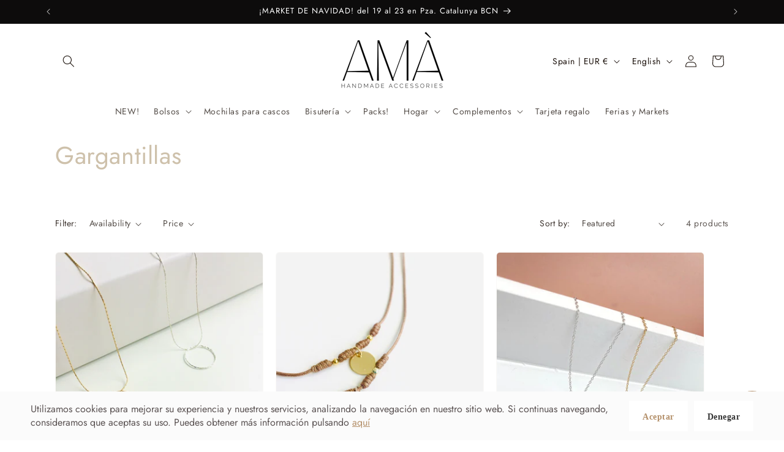

--- FILE ---
content_type: text/css
request_url: https://cookiebar.hulkapps.com/hulk_cookie_bar/cookie_bar.css
body_size: 2087
content:
.hulk_cookie_bar {
  display:flex;
  font-weight: 400;
  padding: 9px 20px 8px 20px;
  justify-content: space-between;
  align-items: center;
  text-transform: initial;
  letter-spacing: initial;
  position: fixed;
  z-index: 99999;
  box-sizing: border-box;

}
.hulk_cookie_bar:not(.corner_popup) {
  width: 100%;
}
.hulk_cookie_bar.corner_popup{
  padding: 20px 20px 20px 20px;
}
.hulk_cookie_bar button.bar_btn, .hulk_cookie_bar button.deny_btn, .hulk_cookie_bar button.bar_btn_deny {
  font-weight: 600;
  padding: 0 20px;
  font-size: 13px;
  letter-spacing: .05rem;
  text-decoration: none;
  height: 50px;
  line-height: 50px;
  cursor: pointer;
  text-transform: capitalize;
  margin-left: 10px;
}
.hulk_cookie_bar .description_text {
  line-height: 22px;
}
.hulk_cookie_bar .button_div{
  text-align: right;
  display: flex;
}
/*.hulk_cookie_bar.corner_popup .button_div .close{
  position: absolute;
  top: 5px;
  right: 10px;
    transform: translateY(0%);
}*/

#hulk_cookie_bar.slide_hide {
  height: 0;
  transition: all 1s ease-in-out;
  position: inherit;
}

/*** Corner Popup ***/
@media only screen and (min-width : 736px) {
  .hulk_cookie_bar.corner_popup .description_text{
    max-width: 260px;
  }
  .hulk_cookie_bar.corner_popup {
    box-shadow: 0 0 7px #666;
  }
}

@media only screen and (max-width : 735px) {
  .hulk_cookie_bar.mobile_top, .hulk_cookie-preference-bar.mobile_top {
    top: 0;
    bottom: inherit;
  }

  .hulk_cookie_bar.mobile_bottom, .hulk_cookie-preference-bar.mobile_bottom {
    top: inherit;
    bottom: 0px;
  }
  .hulk_cookie_bar{
    display: block !important;
  }
  .hulk_cookie_bar.corner_popup{
    width: 100%;
    right: 0;
    left: 0;
  }
  .hulk_cookie_bar .description_text{
    width:100%;
    margin-bottom: 10px;
  }
  .hulk_cookie_bar .button_div{
    text-align: left !important;
  }
  .corner_popup.hulk_cookie_bar .button_div, .hulk_cookie_bar .button_div {
    width: auto;
  }

  .hulk_cookie_bar .button_div .bar_btn, .hulk_cookie_bar .button_div .bar_btn_deny{
    width: auto;
    max-width: 100%;
  }
  .corner_popup.hulk_cookie_bar .button_div {
    width: auto;
  }
}

.hulk_cookie_bar .contain_bar .editor_content {
  padding-right: 5px;
}





/** {
    margin: 0;
    padding: 0;
    box-sizing: border-box;
}*/
.hulk_cookie-preference-bar .mb-0, .hulk_manage-preference .mb-0{
  margin-bottom:0;
}
.hulk_cookie-preference-bar .text-right, .hulk_manage-preference .text-right{
  text-align: right;
}
.hulk-preference-bar {

}
.hulk_cookie-preference-bar{
  /*font-family: 'Quicksand', sans-serif;*/
  font-weight: 400;
  position: fixed;
  bottom: 0;
  width: 100%;
  z-index: 99999;
}
.hulk_manage-preference{
  /*font-family: 'Quicksand', sans-serif;*/
  font-weight: 400;
  position: relative;
  top:0;
  z-index: 0;
}
.hulk_contain_bar {
  display: flex;
  padding: 9px 20px 8px 20px;
  justify-content: space-between;
  align-items: center;
}
.link-color{
  color: #7A9DE4 !important;
}
.hulk_cookie_bar{
  padding: 15px 50px;
  font-size: 16px;
  background: #333333;
  color: #FFFFFF;
}
.hulk_bottom-cookie_bar{
  width: 100%;
  border-top: 1px solid #666;
}

.hulk_contain_bar .right_cookie_bar{
  justify-content: flex-end;
}
.hulk_cookie_bar .btn_outline-blue{
  background-color: transparent;
}
.hulk_cookie_bar .btn_outline-blue:hover{
  color: #333333;
  background-color: #ffffff;
}
.hulk_cookie_bar .btn_blue{
  color: #fff;
  background-color: #7A9DE4;
  margin-left: 20px;
}
.hulk_cookie_bar .cookie_bar {
  display: flex;
  align-items: center;
}
.hulk_top-container_bar{
  padding-top: 30px;
  padding-bottom: 30px;
}
.hulk_allow-preference-bar .hulk_top-container_bar .top-container_bar-heading h2{
  font-size: 24px;
  font-weight: 500;
  color: #ffffff;
  text-transform: initial;
  letter-spacing: 0;
  display: flex;
  align-items: center;
}
.hulk_top-content .flex-content{
  display: flex;
  align-items: flex-start;
  padding: 12px 0;
}
.hulk_top-content .top-container_content{
  width: 100%;
}
.hulk_top-content .top-container_content .cookies_content{
  width: 80%;
}
.hulk_top-content .top-container_content .cookies_content p{
  margin-bottom: 5px;
  font-weight: 500;
}
.hulk_allow-preference-bar .hulk_top-content .top-container_content .cookies_content span{
  font-size: 15px;
}
.hulk_top-content .top-container_content .allow_switch{
  width: 20%;
}
.hulk_allow-preference-bar .hulk_top-content .top-container_content .allow_switch span{
  font-weight: 500;
}
.hulk_top-content .switch {
  position: relative;
  display: inline-block;
}
.hulk_top-content .switch-input {
  display: none;
}
.hulk_top-content .switch-label {
  display: block;
  width: 48px;
  height: 24px;
  text-indent: -150%;
  clip: rect(0 0 0 0);
  color: transparent;
  -webkit-user-select: none;
  -moz-user-select: none;
  -ms-user-select: none;
  user-select: none;
  user-select: none;
  line-height: normal;
  margin: 0;
}
.hulk_top-content .switch-label:before,
.hulk_top-content .switch-label:after {
  content: "";
  display: block;
  position: absolute;
  cursor: pointer;
}
.hulk_top-content .switch-label:before {
  width: 100%;
  height: 100%;
  background-color: #999999;
  border-radius: 9999em;
  -webkit-transition: background-color 0.25s ease;
  transition: background-color 0.25s ease;
}
.hulk_top-content input[type=checkbox]~label:after {
  margin-top: 0 !important;
}
.hulk_top-content .switch-label:after {
  top: 50%;
  transform: translateY(-50%);
  left: 3px;
  width: 20px;
  height: 20px;
  border-radius: 50%;
  background-color: #CFCFCF;
  box-shadow: 0 0 2px rgba(0, 0, 0, 0.45);
  -webkit-transition: left 0.25s ease;
  transition: left 0.25s ease;
}
/* When input is checked
.hulk_top-content .switch-input:checked + .switch-label {
  /* Switch Rail */
/* Switch Knob */

.hulk_top-content .switch-input:checked + .switch-label:before {
  background-color: #3CC527;
}
/*.hulk_top-content .switch-input:checked + .switch-label:after {
  background-color: #333333;
}*/
.hulk_top-content .switch-input:checked + .switch-label:after {
  left: 25px;
}

/* hulk manage preference */

.hulk_manage-preference h2 svg{
  margin-right: 10px;
}
/*.hulk_manage-preference .hulk_top-container_bar .top-container_bar-heading h2 {
  color: #000000;
}*/
.hulk_manage-preference .hulk_cookie_bar{
  padding: 15px 50px;
  font-size: 16px;
  background: initial;
  color: #000000;
}
.hulk_manage-preference .hulk_allow-preference{
  padding: 20px 50px;
}
.hulk_manage-preference .hulk_cookie_bar {
  padding: 20px 0;
  border-bottom: 1px solid #333333;
}
.hulk_manage-preference .hulk_top-content .flex-content {
  padding: 15px 0;
}
.hulk_manage-preference .top-container_content{
  margin-top: 10px;
}
.hulk_manage-preference .hulk_top-content .switch-label:before {
  background-color: #A8A8A8;
}
.hulk_manage-preference .hulk_top-content .switch-label:after {
  background-color: #ffffff;
}
.hulk_manage-preference .hulk_top-content .switch-input:checked + .switch-label:before {
  background-color: #3CC527;
}
.hulk_manage-preference .hulk_top-content .switch-input:checked + .switch-label:after {
  background-color: #ffffff;
}

@media only screen and (max-width : 1024px) {
  .hulk_top-container_bar {
    padding-top: 20px;
    padding-bottom: 20px;
  }
  .hulk_cookie_bar .bar_button{
    padding: 0 5px !important;
  }
  .hulk_cookie_bar {
    padding: 20px 30px;
    font-size: 15px;
    background: #333333;
    color: #FFFFFF;
  }
  .hulk_top-content .top-container_content .cookies_content span {
    font-size: 14px;
  }

  .hulk_manage-preference .hulk_allow-preference {
    padding: 20px 30px;
  }
}

@media only screen and (max-width : 767px) {
  .hulk_cookie_bar {
    padding: 20px 16px;
  }
  .hulk_top-content .top-container_content .cookies_content p {
    margin-bottom: 8px;
  }
  .hulk_cookie_bar .bar_button {
    padding: 0 25px;
    height: 40px;
    line-height: 40px;
  }
  .hulk_contain_bar {
    display: block;
    text-align: center;
    margin: 0 auto;
  }
  .hulk_bottom-cookie_bar:not(.corner_popup) .editor_content {
    width: 100%;
  }
  .hulk_bottom-cookie_bar:not(.corner_popup) .cookie_bar {
    width: 100%;
    justify-content: center;
    margin-top:15px;
  }
  .hulk_cookie-preference-bar .hulk_allow-preference{
    height: 320px;
    overflow-y: scroll;
  }
  .hulk_manage-preference .hulk_allow-preference {
    padding: 20px 15px;
  }
}


button:focus {
  outline: none;
}
.hulk_allow-preference .hulk_cookie_bar{
  position: relative;
}
.hulk_cookie-preference-bar .hulk_cookie_bar{
  position: inherit !important;
}
.hulk_manage-preference .hulk_cookie_bar h2{
  display: flex;
  align-items: center;
  text-transform: initial;
}
.hulk_managesite-preference.hulk_allow-preference .hulk_cookie_bar{
  display: block;
}
.hulk_proxy_head{
  display:flex; align-items: center;justify-content: space-between;width: 100%;
}
.hulk_cookie_bar .bar_button {
  font-weight: 600;
  border: 1px solid #7A9DE4;
  padding: 0 20px;
  font-size: 13px;
  letter-spacing: .05rem;
  text-decoration: none;
  color: #7A9DE4;
  height: 50px;
  line-height: 50px;
  cursor: pointer;
  text-transform:capitalize;
}
/*custom button*/
.btn-dropdown{
  z-index: 10;
  margin-left: -0.1rem;
  height: 100%;
  min-height: 50px;
  border: 0;
  cursor: pointer;
  border-top-left-radius: 0 !important;
  border-bottom-left-radius: 0 !important;
}
.Polaris-Icon{
  display: block;
  height: 2rem;
  width: 2rem;
  max-height: 100%;
  max-width: 100%;
  margin: auto;
}
.hulk_allow-preference{
  /*background: #333333;*/
  display: flex ;
  flex-direction: column;
  align-items: center;
  overflow: auto;
}
/*.hulk_top-content .flex-content{*/
/*  border-bottom: 1px solid #666;*/
/*}*/
.top-container_content .flex-content:last-child{
  border-bottom: 0 !important;
}
.button_export{
  display: inline-block;
  padding: 10px 20px;
  text-align: center;
  text-decoration: none;
  color: #ffffff;
  background-color: #299d85;
  outline: none;
  margin-left: 10px;
}
.button_export:hover{
  background-color: #40E0D0;
}